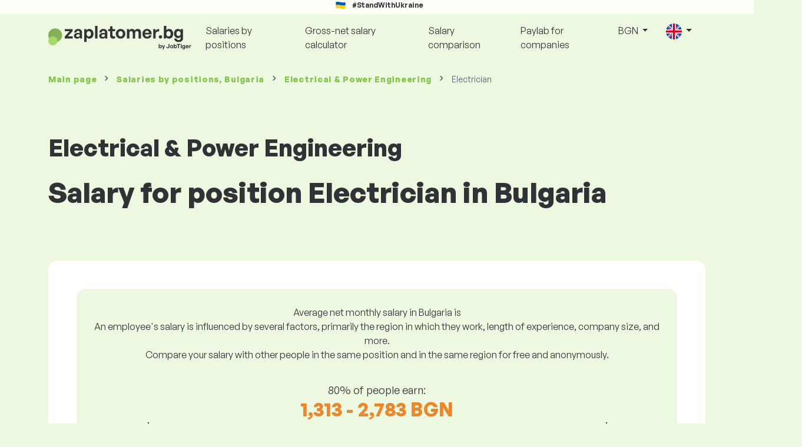

--- FILE ---
content_type: image/svg+xml
request_url: https://www.zaplatomer.bg/c/images/logo/18/zaplatomer_bg.svg?langprefix=en&17679492471471F262
body_size: 8185
content:
<svg width="978" height="161" viewBox="0 0 978 161" fill="none" xmlns="http://www.w3.org/2000/svg">
<g clip-path="url(#clip0_19866_2512)">
<ellipse cx="47.1596" cy="64.2893" rx="47.1596" ry="47.2209" fill="#85B056"/>
<ellipse cx="31.026" cy="102.812" rx="31.026" ry="31.0664" fill="#A5DA6A"/>
<path d="M775.75 142.16C775.75 148.4 772.03 153.24 766.27 153.24C763.51 153.24 761.19 152 759.55 149.76V152.84H754.43V124.12H759.99V134.24C761.55 132.16 763.71 131.08 766.27 131.08C772.03 131.08 775.75 135.84 775.75 142.16ZM770.03 142.16C770.03 138.08 767.75 136 765.03 136C762.35 136 760.03 138.04 760.03 142.08C760.03 146.12 762.27 148.28 765.03 148.28C767.75 148.28 770.03 146.16 770.03 142.16Z" fill="#333333"/>
<path d="M797.811 131.48L787.411 160.56H781.371L784.411 152.6L776.011 131.48H782.011L787.371 146.12L792.251 131.48H797.811Z" fill="#333333"/>
<path d="M828.37 124.12V142.52C828.37 148.96 824.53 153.44 817.41 153.44C810.41 153.44 806.61 148.96 806.53 142.84H812.61C812.69 145.88 813.93 148 817.41 148C820.97 148 822.25 145.92 822.25 142.68V124.12H828.37Z" fill="#333333"/>
<path d="M843.011 153.24C836.811 153.24 832.171 148.36 832.171 142.16C832.171 135.92 836.811 131.08 843.011 131.08C849.211 131.08 853.851 135.92 853.851 142.16C853.851 148.36 849.211 153.24 843.011 153.24ZM843.011 148.32C845.771 148.32 848.131 146.12 848.131 142.16C848.131 138.2 845.771 136.04 843.011 136.04C840.251 136.04 837.891 138.2 837.891 142.16C837.891 146.12 840.251 148.32 843.011 148.32Z" fill="#333333"/>
<path d="M878.719 142.16C878.719 148.4 874.999 153.24 869.239 153.24C866.479 153.24 864.159 152 862.519 149.76V152.84H857.399V124.12H862.959V134.24C864.519 132.16 866.679 131.08 869.239 131.08C874.999 131.08 878.719 135.84 878.719 142.16ZM872.999 142.16C872.999 138.08 870.719 136 867.999 136C865.319 136 862.999 138.04 862.999 142.08C862.999 146.12 865.239 148.28 867.999 148.28C870.719 148.28 872.999 146.16 872.999 142.16Z" fill="#333333"/>
<path d="M892.985 152.84H886.905V129.6H877.865V124.12H902.065V129.6H892.985V152.84Z" fill="#333333"/>
<path d="M912.237 126.52C912.237 128.4 910.717 129.8 908.517 129.8C906.357 129.8 904.837 128.4 904.837 126.52C904.837 124.56 906.357 123.16 908.517 123.16C910.717 123.16 912.237 124.56 912.237 126.52ZM911.357 152.84H905.797V131.48H911.357V152.84Z" fill="#333333"/>
<path d="M925.385 160.96C919.625 160.96 915.785 157.84 915.545 152.92H920.905C921.145 155.36 922.705 156.64 925.345 156.64C928.425 156.64 930.025 155 930.025 151.92V148.8C928.865 150.84 926.665 152.04 924.065 152.04C918.825 152.04 914.905 147.6 914.905 141.56C914.905 135.36 918.585 131.08 923.865 131.08C926.745 131.08 928.905 132.2 930.465 134.4V131.48H935.545V151.84C935.545 157.52 931.705 160.96 925.385 160.96ZM920.465 141.56C920.465 145.04 922.265 147.24 925.145 147.24C928.065 147.24 929.985 144.96 929.985 141.6C929.985 138.12 928.065 135.88 925.145 135.88C922.305 135.88 920.465 138.08 920.465 141.56Z" fill="#333333"/>
<path d="M949.843 153.2C943.443 153.2 939.163 148.76 939.163 142.08C939.163 135.72 943.603 131.08 949.763 131.08C956.523 131.08 961.003 136.56 960.003 143.52H944.843C945.203 147 946.883 148.92 949.723 148.92C952.163 148.92 953.803 147.72 954.443 145.6H959.963C958.763 150.44 955.043 153.2 949.843 153.2ZM949.643 135.16C947.043 135.16 945.403 136.84 944.923 140H954.123C953.963 137.04 952.283 135.16 949.643 135.16Z" fill="#333333"/>
<path d="M969.287 142.48V152.84H963.727V131.48H968.847V135.6C970.407 132.88 973.727 131.24 977.167 131.24V137C972.447 136.64 969.287 137.76 969.287 142.48Z" fill="#333333"/>
<path d="M167.23 86.16H112.63V72.72L145.63 36.48H112.51V22.08H166.27V35.76L133.15 71.64H167.23V86.16Z" fill="#333333"/>
<path d="M217.066 86.16V78.24C212.866 84.24 206.506 87.36 197.746 87.36C184.426 87.36 175.546 79.56 175.546 67.56C175.546 55.08 185.626 48.36 204.346 48.36C207.946 48.36 211.066 48.6 215.026 49.08V45.24C215.026 38.04 210.946 33.84 203.986 33.84C196.786 33.84 192.466 38.04 191.866 45.24H176.866C177.826 30.48 188.506 20.88 203.986 20.88C220.786 20.88 230.626 30.12 230.626 45.84V86.16H217.066ZM191.266 67.08C191.266 72.48 195.106 75.84 201.346 75.84C209.866 75.84 215.026 71.16 215.026 63.72V59.16C211.066 58.56 208.306 58.32 205.426 58.32C195.946 58.32 191.266 61.32 191.266 67.08Z" fill="#333333"/>
<path d="M308.96 54.12C308.96 73.08 297.8 87.36 280.52 87.36C272.96 87.36 266.48 84.12 261.68 77.88V109.32H245V22.08H260.36V31.44C265.28 24.6 272.36 20.88 280.52 20.88C297.8 20.88 308.96 35.28 308.96 54.12ZM291.8 54.12C291.8 42.12 284.96 35.64 276.8 35.64C268.64 35.64 261.8 42 261.8 54.12C261.8 66.24 268.64 72.48 276.8 72.48C284.96 72.48 291.8 66.36 291.8 54.12Z" fill="#333333"/>
<path d="M336.448 86.16H319.648V0H336.448V86.16Z" fill="#333333"/>
<path d="M389.566 86.16V78.24C385.366 84.24 379.006 87.36 370.246 87.36C356.926 87.36 348.046 79.56 348.046 67.56C348.046 55.08 358.126 48.36 376.846 48.36C380.446 48.36 383.566 48.6 387.526 49.08V45.24C387.526 38.04 383.446 33.84 376.486 33.84C369.286 33.84 364.966 38.04 364.366 45.24H349.366C350.326 30.48 361.006 20.88 376.486 20.88C393.286 20.88 403.126 30.12 403.126 45.84V86.16H389.566ZM363.766 67.08C363.766 72.48 367.606 75.84 373.846 75.84C382.366 75.84 387.526 71.16 387.526 63.72V59.16C383.566 58.56 380.806 58.32 377.926 58.32C368.446 58.32 363.766 61.32 363.766 67.08Z" fill="#333333"/>
<path d="M456.402 69.96V84.48C452.322 86.52 448.482 87.36 443.562 87.36C430.362 87.36 422.082 79.8 422.082 65.4V36.36H409.122V22.08H422.082V3.12H438.642V22.08H457.002V36.36H438.642V61.56C438.642 69 442.002 72 448.002 72C451.122 72 454.002 71.28 456.402 69.96Z" fill="#333333"/>
<path d="M494.101 87.36C475.501 87.36 461.581 72.72 461.581 54.12C461.581 35.4 475.501 20.88 494.101 20.88C512.701 20.88 526.621 35.4 526.621 54.12C526.621 72.72 512.701 87.36 494.101 87.36ZM494.101 72.6C502.381 72.6 509.461 66 509.461 54.12C509.461 42.24 502.381 35.76 494.101 35.76C485.821 35.76 478.741 42.24 478.741 54.12C478.741 66 485.821 72.6 494.101 72.6Z" fill="#333333"/>
<path d="M553.945 86.16H537.265V22.08H552.625V31.2C557.305 24.72 563.305 20.88 571.825 20.88C580.585 20.88 587.305 24.96 590.545 32.28C595.585 25.2 602.065 20.88 611.665 20.88C624.625 20.88 633.385 29.4 633.385 44.76V86.16H616.825V50.04C616.825 41.04 612.985 35.64 605.665 35.64C599.065 35.64 593.665 40.8 593.665 50.4V86.16H577.105V50.04C577.105 41.04 573.265 35.64 565.945 35.64C559.225 35.64 553.945 40.8 553.945 50.4V86.16Z" fill="#333333"/>
<path d="M675.496 87.24C656.296 87.24 643.456 73.92 643.456 53.88C643.456 34.8 656.776 20.88 675.256 20.88C695.536 20.88 708.976 37.32 705.976 58.2H660.496C661.576 68.64 666.616 74.4 675.136 74.4C682.456 74.4 687.376 70.8 689.296 64.44H705.856C702.256 78.96 691.096 87.24 675.496 87.24ZM674.896 33.12C667.096 33.12 662.176 38.16 660.736 47.64H688.336C687.856 38.76 682.816 33.12 674.896 33.12Z" fill="#333333"/>
<path d="M733.828 55.08V86.16H717.148V22.08H732.508V34.44C737.188 26.28 747.148 21.36 757.468 21.36V38.64C743.308 37.56 733.828 40.92 733.828 55.08Z" fill="#333333"/>
<path d="M777.841 75.48C777.841 82.08 773.281 86.76 766.681 86.76C760.081 86.76 755.401 82.08 755.401 75.48C755.401 68.76 760.081 64.08 766.681 64.08C773.281 64.08 777.841 68.76 777.841 75.48Z" fill="#333333"/>
<path d="M853.764 54.12C853.764 72.84 842.604 87.36 825.324 87.36C817.044 87.36 810.084 83.64 805.164 76.92V86.16H789.804V0H806.484V30.36C811.164 24.12 817.644 20.88 825.324 20.88C842.604 20.88 853.764 35.16 853.764 54.12ZM836.604 54.12C836.604 41.88 829.764 35.64 821.604 35.64C813.564 35.64 806.604 41.76 806.604 53.88C806.604 66 813.324 72.48 821.604 72.48C829.764 72.48 836.604 66.12 836.604 54.12Z" fill="#333333"/>
<path d="M890.521 110.52C873.241 110.52 861.721 101.16 861.001 86.4H877.081C877.801 93.72 882.481 97.56 890.401 97.56C899.641 97.56 904.441 92.64 904.441 83.4V74.04C900.961 80.16 894.361 83.76 886.561 83.76C870.841 83.76 859.081 70.44 859.081 52.32C859.081 33.72 870.121 20.88 885.961 20.88C894.601 20.88 901.081 24.24 905.761 30.84V22.08H921.001V83.16C921.001 100.2 909.481 110.52 890.521 110.52ZM875.761 52.32C875.761 62.76 881.161 69.36 889.801 69.36C898.561 69.36 904.321 62.52 904.321 52.44C904.321 42 898.561 35.28 889.801 35.28C881.281 35.28 875.761 41.88 875.761 52.32Z" fill="#333333"/>
</g>
<defs>
<clipPath id="clip0_19866_2512">
<rect width="977.167" height="160.96" fill="white"/>
</clipPath>
</defs>
</svg>
